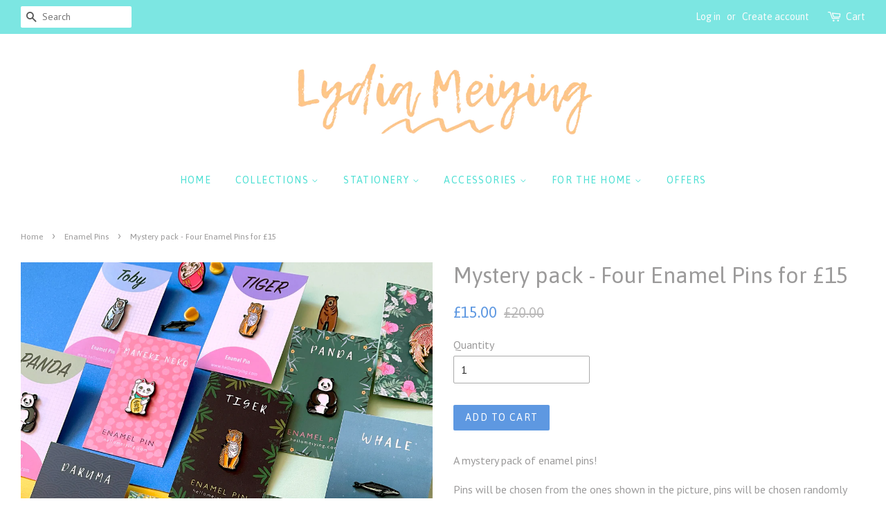

--- FILE ---
content_type: text/html; charset=utf-8
request_url: https://hellomeiying.com/collections/enamel-pins/products/mystery-pack-four-enamel-pins
body_size: 15619
content:
<!doctype html>
<!--[if lt IE 7]><html class="no-js lt-ie9 lt-ie8 lt-ie7" lang="en"> <![endif]-->
<!--[if IE 7]><html class="no-js lt-ie9 lt-ie8" lang="en"> <![endif]-->
<!--[if IE 8]><html class="no-js lt-ie9" lang="en"> <![endif]-->
<!--[if IE 9 ]><html class="ie9 no-js"> <![endif]-->
<!--[if (gt IE 9)|!(IE)]><!--> <html class="no-js"> <!--<![endif]-->
<head>

  <!-- Basic page needs ================================================== -->
  <meta charset="utf-8">
  <meta http-equiv="X-UA-Compatible" content="IE=edge,chrome=1">

  
  <link rel="shortcut icon" href="//hellomeiying.com/cdn/shop/files/favicon_7598f593-8ff4-4eb1-b42c-2abaa2b4ea2b_32x32.png?v=1613510391" type="image/png" />
  

  <!-- Title and description ================================================== -->
  <title>
  Mystery pack - Four Enamel Pins for £15 &ndash; Lydia Meiying
  </title>

  
  <meta name="description" content="A mystery pack of enamel pins! Pins will be chosen from the ones shown in the picture, pins will be chosen randomly and we ensure there are no duplicates in the pack.   Average pin size 25mm at longest length. Comes packed on a backing board and in biodegradable cellophane.">
  

  <!-- Social meta ================================================== -->
  

  <meta property="og:type" content="product">
  <meta property="og:title" content="Mystery pack - Four Enamel Pins for £15">
  <meta property="og:url" content="https://hellomeiying.com/products/mystery-pack-four-enamel-pins">
  
  <meta property="og:image" content="http://hellomeiying.com/cdn/shop/products/PinMix1_grande.jpg?v=1619537426">
  <meta property="og:image:secure_url" content="https://hellomeiying.com/cdn/shop/products/PinMix1_grande.jpg?v=1619537426">
  
  <meta property="og:image" content="http://hellomeiying.com/cdn/shop/products/EnamelPinMix_grande.jpg?v=1619537426">
  <meta property="og:image:secure_url" content="https://hellomeiying.com/cdn/shop/products/EnamelPinMix_grande.jpg?v=1619537426">
  
  <meta property="og:image" content="http://hellomeiying.com/cdn/shop/products/Pinmixandmatch_grande.jpg?v=1619537426">
  <meta property="og:image:secure_url" content="https://hellomeiying.com/cdn/shop/products/Pinmixandmatch_grande.jpg?v=1619537426">
  
  <meta property="og:price:amount" content="15.00">
  <meta property="og:price:currency" content="GBP">



  <meta property="og:description" content="A mystery pack of enamel pins! Pins will be chosen from the ones shown in the picture, pins will be chosen randomly and we ensure there are no duplicates in the pack.   Average pin size 25mm at longest length. Comes packed on a backing board and in biodegradable cellophane.">


<meta property="og:site_name" content="Lydia Meiying">


  <meta name="twitter:card" content="summary">



  <meta name="twitter:title" content="Mystery pack - Four Enamel Pins for £15">
  <meta name="twitter:description" content="A mystery pack of enamel pins!
Pins will be chosen from the ones shown in the picture, pins will be chosen randomly and we ensure there are no duplicates in the pack.
 
Average pin size 25mm at longes">



  <!-- Helpers ================================================== -->
  <link rel="canonical" href="https://hellomeiying.com/products/mystery-pack-four-enamel-pins">
  <meta name="viewport" content="width=device-width,initial-scale=1">
  <meta name="theme-color" content="#5e98e1">

  <!-- CSS ================================================== -->
  <link href="//hellomeiying.com/cdn/shop/t/4/assets/timber.scss.css?v=62702833959355695621674765982" rel="stylesheet" type="text/css" media="all" />
  <link href="//hellomeiying.com/cdn/shop/t/4/assets/theme.scss.css?v=131977754064288379621674765983" rel="stylesheet" type="text/css" media="all" />

  
  
  
  <link href="//fonts.googleapis.com/css?family=PT+Sans:400,700" rel="stylesheet" type="text/css" media="all" />


  
    
    
    <link href="//fonts.googleapis.com/css?family=Asap:400" rel="stylesheet" type="text/css" media="all" />
  


  
    
    
    <link href="//fonts.googleapis.com/css?family=Asap:400" rel="stylesheet" type="text/css" media="all" />
  


  
  <script>
    window.theme = window.theme || {};
    
    var theme = {
      strings: {
        zoomClose: "Close (Esc)",
        zoomPrev: "Previous (Left arrow key)",
        zoomNext: "Next (Right arrow key)"
      },
      settings: {
        // Adding some settings to allow the editor to update correctly when they are changed
        themeBgImage: false,
        customBgImage: '',
        enableWideLayout: true,
        typeAccentTransform: true,
        typeAccentSpacing: true,
        baseFontSize: '16px',
        headerBaseFontSize: '32px',
        accentFontSize: '14px'
      },
      moneyFormat: "£{{amount}}"
    }
  </script>

  <!-- Header hook for plugins ================================================== -->
  <script>window.performance && window.performance.mark && window.performance.mark('shopify.content_for_header.start');</script><meta name="google-site-verification" content="d3AkyeNhmSoyG863i9KCZqNaeKkFh_Yg-jl2Jh030Yk">
<meta name="google-site-verification" content="3X9DE6JwPQevO_j26xAiM6IE004o8Bu7fFxGfoZaqjY">
<meta id="shopify-digital-wallet" name="shopify-digital-wallet" content="/16596457/digital_wallets/dialog">
<meta name="shopify-checkout-api-token" content="01463a260d29bf7c1a63f589dafa7433">
<meta id="in-context-paypal-metadata" data-shop-id="16596457" data-venmo-supported="false" data-environment="production" data-locale="en_US" data-paypal-v4="true" data-currency="GBP">
<link rel="alternate" type="application/json+oembed" href="https://hellomeiying.com/products/mystery-pack-four-enamel-pins.oembed">
<script async="async" src="/checkouts/internal/preloads.js?locale=en-GB"></script>
<link rel="preconnect" href="https://shop.app" crossorigin="anonymous">
<script async="async" src="https://shop.app/checkouts/internal/preloads.js?locale=en-GB&shop_id=16596457" crossorigin="anonymous"></script>
<script id="apple-pay-shop-capabilities" type="application/json">{"shopId":16596457,"countryCode":"GB","currencyCode":"GBP","merchantCapabilities":["supports3DS"],"merchantId":"gid:\/\/shopify\/Shop\/16596457","merchantName":"Lydia Meiying","requiredBillingContactFields":["postalAddress","email"],"requiredShippingContactFields":["postalAddress","email"],"shippingType":"shipping","supportedNetworks":["visa","maestro","masterCard","amex","discover","elo"],"total":{"type":"pending","label":"Lydia Meiying","amount":"1.00"},"shopifyPaymentsEnabled":true,"supportsSubscriptions":true}</script>
<script id="shopify-features" type="application/json">{"accessToken":"01463a260d29bf7c1a63f589dafa7433","betas":["rich-media-storefront-analytics"],"domain":"hellomeiying.com","predictiveSearch":true,"shopId":16596457,"locale":"en"}</script>
<script>var Shopify = Shopify || {};
Shopify.shop = "lydia-meiying.myshopify.com";
Shopify.locale = "en";
Shopify.currency = {"active":"GBP","rate":"1.0"};
Shopify.country = "GB";
Shopify.theme = {"name":"Minimal","id":174422863,"schema_name":"Minimal","schema_version":"1.0","theme_store_id":380,"role":"main"};
Shopify.theme.handle = "null";
Shopify.theme.style = {"id":null,"handle":null};
Shopify.cdnHost = "hellomeiying.com/cdn";
Shopify.routes = Shopify.routes || {};
Shopify.routes.root = "/";</script>
<script type="module">!function(o){(o.Shopify=o.Shopify||{}).modules=!0}(window);</script>
<script>!function(o){function n(){var o=[];function n(){o.push(Array.prototype.slice.apply(arguments))}return n.q=o,n}var t=o.Shopify=o.Shopify||{};t.loadFeatures=n(),t.autoloadFeatures=n()}(window);</script>
<script>
  window.ShopifyPay = window.ShopifyPay || {};
  window.ShopifyPay.apiHost = "shop.app\/pay";
  window.ShopifyPay.redirectState = null;
</script>
<script id="shop-js-analytics" type="application/json">{"pageType":"product"}</script>
<script defer="defer" async type="module" src="//hellomeiying.com/cdn/shopifycloud/shop-js/modules/v2/client.init-shop-cart-sync_BT-GjEfc.en.esm.js"></script>
<script defer="defer" async type="module" src="//hellomeiying.com/cdn/shopifycloud/shop-js/modules/v2/chunk.common_D58fp_Oc.esm.js"></script>
<script defer="defer" async type="module" src="//hellomeiying.com/cdn/shopifycloud/shop-js/modules/v2/chunk.modal_xMitdFEc.esm.js"></script>
<script type="module">
  await import("//hellomeiying.com/cdn/shopifycloud/shop-js/modules/v2/client.init-shop-cart-sync_BT-GjEfc.en.esm.js");
await import("//hellomeiying.com/cdn/shopifycloud/shop-js/modules/v2/chunk.common_D58fp_Oc.esm.js");
await import("//hellomeiying.com/cdn/shopifycloud/shop-js/modules/v2/chunk.modal_xMitdFEc.esm.js");

  window.Shopify.SignInWithShop?.initShopCartSync?.({"fedCMEnabled":true,"windoidEnabled":true});

</script>
<script>
  window.Shopify = window.Shopify || {};
  if (!window.Shopify.featureAssets) window.Shopify.featureAssets = {};
  window.Shopify.featureAssets['shop-js'] = {"shop-cart-sync":["modules/v2/client.shop-cart-sync_DZOKe7Ll.en.esm.js","modules/v2/chunk.common_D58fp_Oc.esm.js","modules/v2/chunk.modal_xMitdFEc.esm.js"],"init-fed-cm":["modules/v2/client.init-fed-cm_B6oLuCjv.en.esm.js","modules/v2/chunk.common_D58fp_Oc.esm.js","modules/v2/chunk.modal_xMitdFEc.esm.js"],"shop-cash-offers":["modules/v2/client.shop-cash-offers_D2sdYoxE.en.esm.js","modules/v2/chunk.common_D58fp_Oc.esm.js","modules/v2/chunk.modal_xMitdFEc.esm.js"],"shop-login-button":["modules/v2/client.shop-login-button_QeVjl5Y3.en.esm.js","modules/v2/chunk.common_D58fp_Oc.esm.js","modules/v2/chunk.modal_xMitdFEc.esm.js"],"pay-button":["modules/v2/client.pay-button_DXTOsIq6.en.esm.js","modules/v2/chunk.common_D58fp_Oc.esm.js","modules/v2/chunk.modal_xMitdFEc.esm.js"],"shop-button":["modules/v2/client.shop-button_DQZHx9pm.en.esm.js","modules/v2/chunk.common_D58fp_Oc.esm.js","modules/v2/chunk.modal_xMitdFEc.esm.js"],"avatar":["modules/v2/client.avatar_BTnouDA3.en.esm.js"],"init-windoid":["modules/v2/client.init-windoid_CR1B-cfM.en.esm.js","modules/v2/chunk.common_D58fp_Oc.esm.js","modules/v2/chunk.modal_xMitdFEc.esm.js"],"init-shop-for-new-customer-accounts":["modules/v2/client.init-shop-for-new-customer-accounts_C_vY_xzh.en.esm.js","modules/v2/client.shop-login-button_QeVjl5Y3.en.esm.js","modules/v2/chunk.common_D58fp_Oc.esm.js","modules/v2/chunk.modal_xMitdFEc.esm.js"],"init-shop-email-lookup-coordinator":["modules/v2/client.init-shop-email-lookup-coordinator_BI7n9ZSv.en.esm.js","modules/v2/chunk.common_D58fp_Oc.esm.js","modules/v2/chunk.modal_xMitdFEc.esm.js"],"init-shop-cart-sync":["modules/v2/client.init-shop-cart-sync_BT-GjEfc.en.esm.js","modules/v2/chunk.common_D58fp_Oc.esm.js","modules/v2/chunk.modal_xMitdFEc.esm.js"],"shop-toast-manager":["modules/v2/client.shop-toast-manager_DiYdP3xc.en.esm.js","modules/v2/chunk.common_D58fp_Oc.esm.js","modules/v2/chunk.modal_xMitdFEc.esm.js"],"init-customer-accounts":["modules/v2/client.init-customer-accounts_D9ZNqS-Q.en.esm.js","modules/v2/client.shop-login-button_QeVjl5Y3.en.esm.js","modules/v2/chunk.common_D58fp_Oc.esm.js","modules/v2/chunk.modal_xMitdFEc.esm.js"],"init-customer-accounts-sign-up":["modules/v2/client.init-customer-accounts-sign-up_iGw4briv.en.esm.js","modules/v2/client.shop-login-button_QeVjl5Y3.en.esm.js","modules/v2/chunk.common_D58fp_Oc.esm.js","modules/v2/chunk.modal_xMitdFEc.esm.js"],"shop-follow-button":["modules/v2/client.shop-follow-button_CqMgW2wH.en.esm.js","modules/v2/chunk.common_D58fp_Oc.esm.js","modules/v2/chunk.modal_xMitdFEc.esm.js"],"checkout-modal":["modules/v2/client.checkout-modal_xHeaAweL.en.esm.js","modules/v2/chunk.common_D58fp_Oc.esm.js","modules/v2/chunk.modal_xMitdFEc.esm.js"],"shop-login":["modules/v2/client.shop-login_D91U-Q7h.en.esm.js","modules/v2/chunk.common_D58fp_Oc.esm.js","modules/v2/chunk.modal_xMitdFEc.esm.js"],"lead-capture":["modules/v2/client.lead-capture_BJmE1dJe.en.esm.js","modules/v2/chunk.common_D58fp_Oc.esm.js","modules/v2/chunk.modal_xMitdFEc.esm.js"],"payment-terms":["modules/v2/client.payment-terms_Ci9AEqFq.en.esm.js","modules/v2/chunk.common_D58fp_Oc.esm.js","modules/v2/chunk.modal_xMitdFEc.esm.js"]};
</script>
<script>(function() {
  var isLoaded = false;
  function asyncLoad() {
    if (isLoaded) return;
    isLoaded = true;
    var urls = ["https:\/\/chimpstatic.com\/mcjs-connected\/js\/users\/29e2c5b989f2113bb582176d7\/0af191a499bb0bc858087332c.js?shop=lydia-meiying.myshopify.com","\/\/d1liekpayvooaz.cloudfront.net\/apps\/customizery\/customizery.js?shop=lydia-meiying.myshopify.com","https:\/\/chimpstatic.com\/mcjs-connected\/js\/users\/29e2c5b989f2113bb582176d7\/b3489ef7ab3e7b962f6fda4c3.js?shop=lydia-meiying.myshopify.com"];
    for (var i = 0; i < urls.length; i++) {
      var s = document.createElement('script');
      s.type = 'text/javascript';
      s.async = true;
      s.src = urls[i];
      var x = document.getElementsByTagName('script')[0];
      x.parentNode.insertBefore(s, x);
    }
  };
  if(window.attachEvent) {
    window.attachEvent('onload', asyncLoad);
  } else {
    window.addEventListener('load', asyncLoad, false);
  }
})();</script>
<script id="__st">var __st={"a":16596457,"offset":0,"reqid":"9dd7ed45-6638-49f0-9ca7-743da0567fd7-1769209138","pageurl":"hellomeiying.com\/collections\/enamel-pins\/products\/mystery-pack-four-enamel-pins","u":"cc827396f35d","p":"product","rtyp":"product","rid":11579996367};</script>
<script>window.ShopifyPaypalV4VisibilityTracking = true;</script>
<script id="captcha-bootstrap">!function(){'use strict';const t='contact',e='account',n='new_comment',o=[[t,t],['blogs',n],['comments',n],[t,'customer']],c=[[e,'customer_login'],[e,'guest_login'],[e,'recover_customer_password'],[e,'create_customer']],r=t=>t.map((([t,e])=>`form[action*='/${t}']:not([data-nocaptcha='true']) input[name='form_type'][value='${e}']`)).join(','),a=t=>()=>t?[...document.querySelectorAll(t)].map((t=>t.form)):[];function s(){const t=[...o],e=r(t);return a(e)}const i='password',u='form_key',d=['recaptcha-v3-token','g-recaptcha-response','h-captcha-response',i],f=()=>{try{return window.sessionStorage}catch{return}},m='__shopify_v',_=t=>t.elements[u];function p(t,e,n=!1){try{const o=window.sessionStorage,c=JSON.parse(o.getItem(e)),{data:r}=function(t){const{data:e,action:n}=t;return t[m]||n?{data:e,action:n}:{data:t,action:n}}(c);for(const[e,n]of Object.entries(r))t.elements[e]&&(t.elements[e].value=n);n&&o.removeItem(e)}catch(o){console.error('form repopulation failed',{error:o})}}const l='form_type',E='cptcha';function T(t){t.dataset[E]=!0}const w=window,h=w.document,L='Shopify',v='ce_forms',y='captcha';let A=!1;((t,e)=>{const n=(g='f06e6c50-85a8-45c8-87d0-21a2b65856fe',I='https://cdn.shopify.com/shopifycloud/storefront-forms-hcaptcha/ce_storefront_forms_captcha_hcaptcha.v1.5.2.iife.js',D={infoText:'Protected by hCaptcha',privacyText:'Privacy',termsText:'Terms'},(t,e,n)=>{const o=w[L][v],c=o.bindForm;if(c)return c(t,g,e,D).then(n);var r;o.q.push([[t,g,e,D],n]),r=I,A||(h.body.append(Object.assign(h.createElement('script'),{id:'captcha-provider',async:!0,src:r})),A=!0)});var g,I,D;w[L]=w[L]||{},w[L][v]=w[L][v]||{},w[L][v].q=[],w[L][y]=w[L][y]||{},w[L][y].protect=function(t,e){n(t,void 0,e),T(t)},Object.freeze(w[L][y]),function(t,e,n,w,h,L){const[v,y,A,g]=function(t,e,n){const i=e?o:[],u=t?c:[],d=[...i,...u],f=r(d),m=r(i),_=r(d.filter((([t,e])=>n.includes(e))));return[a(f),a(m),a(_),s()]}(w,h,L),I=t=>{const e=t.target;return e instanceof HTMLFormElement?e:e&&e.form},D=t=>v().includes(t);t.addEventListener('submit',(t=>{const e=I(t);if(!e)return;const n=D(e)&&!e.dataset.hcaptchaBound&&!e.dataset.recaptchaBound,o=_(e),c=g().includes(e)&&(!o||!o.value);(n||c)&&t.preventDefault(),c&&!n&&(function(t){try{if(!f())return;!function(t){const e=f();if(!e)return;const n=_(t);if(!n)return;const o=n.value;o&&e.removeItem(o)}(t);const e=Array.from(Array(32),(()=>Math.random().toString(36)[2])).join('');!function(t,e){_(t)||t.append(Object.assign(document.createElement('input'),{type:'hidden',name:u})),t.elements[u].value=e}(t,e),function(t,e){const n=f();if(!n)return;const o=[...t.querySelectorAll(`input[type='${i}']`)].map((({name:t})=>t)),c=[...d,...o],r={};for(const[a,s]of new FormData(t).entries())c.includes(a)||(r[a]=s);n.setItem(e,JSON.stringify({[m]:1,action:t.action,data:r}))}(t,e)}catch(e){console.error('failed to persist form',e)}}(e),e.submit())}));const S=(t,e)=>{t&&!t.dataset[E]&&(n(t,e.some((e=>e===t))),T(t))};for(const o of['focusin','change'])t.addEventListener(o,(t=>{const e=I(t);D(e)&&S(e,y())}));const B=e.get('form_key'),M=e.get(l),P=B&&M;t.addEventListener('DOMContentLoaded',(()=>{const t=y();if(P)for(const e of t)e.elements[l].value===M&&p(e,B);[...new Set([...A(),...v().filter((t=>'true'===t.dataset.shopifyCaptcha))])].forEach((e=>S(e,t)))}))}(h,new URLSearchParams(w.location.search),n,t,e,['guest_login'])})(!0,!0)}();</script>
<script integrity="sha256-4kQ18oKyAcykRKYeNunJcIwy7WH5gtpwJnB7kiuLZ1E=" data-source-attribution="shopify.loadfeatures" defer="defer" src="//hellomeiying.com/cdn/shopifycloud/storefront/assets/storefront/load_feature-a0a9edcb.js" crossorigin="anonymous"></script>
<script crossorigin="anonymous" defer="defer" src="//hellomeiying.com/cdn/shopifycloud/storefront/assets/shopify_pay/storefront-65b4c6d7.js?v=20250812"></script>
<script data-source-attribution="shopify.dynamic_checkout.dynamic.init">var Shopify=Shopify||{};Shopify.PaymentButton=Shopify.PaymentButton||{isStorefrontPortableWallets:!0,init:function(){window.Shopify.PaymentButton.init=function(){};var t=document.createElement("script");t.src="https://hellomeiying.com/cdn/shopifycloud/portable-wallets/latest/portable-wallets.en.js",t.type="module",document.head.appendChild(t)}};
</script>
<script data-source-attribution="shopify.dynamic_checkout.buyer_consent">
  function portableWalletsHideBuyerConsent(e){var t=document.getElementById("shopify-buyer-consent"),n=document.getElementById("shopify-subscription-policy-button");t&&n&&(t.classList.add("hidden"),t.setAttribute("aria-hidden","true"),n.removeEventListener("click",e))}function portableWalletsShowBuyerConsent(e){var t=document.getElementById("shopify-buyer-consent"),n=document.getElementById("shopify-subscription-policy-button");t&&n&&(t.classList.remove("hidden"),t.removeAttribute("aria-hidden"),n.addEventListener("click",e))}window.Shopify?.PaymentButton&&(window.Shopify.PaymentButton.hideBuyerConsent=portableWalletsHideBuyerConsent,window.Shopify.PaymentButton.showBuyerConsent=portableWalletsShowBuyerConsent);
</script>
<script data-source-attribution="shopify.dynamic_checkout.cart.bootstrap">document.addEventListener("DOMContentLoaded",(function(){function t(){return document.querySelector("shopify-accelerated-checkout-cart, shopify-accelerated-checkout")}if(t())Shopify.PaymentButton.init();else{new MutationObserver((function(e,n){t()&&(Shopify.PaymentButton.init(),n.disconnect())})).observe(document.body,{childList:!0,subtree:!0})}}));
</script>
<link id="shopify-accelerated-checkout-styles" rel="stylesheet" media="screen" href="https://hellomeiying.com/cdn/shopifycloud/portable-wallets/latest/accelerated-checkout-backwards-compat.css" crossorigin="anonymous">
<style id="shopify-accelerated-checkout-cart">
        #shopify-buyer-consent {
  margin-top: 1em;
  display: inline-block;
  width: 100%;
}

#shopify-buyer-consent.hidden {
  display: none;
}

#shopify-subscription-policy-button {
  background: none;
  border: none;
  padding: 0;
  text-decoration: underline;
  font-size: inherit;
  cursor: pointer;
}

#shopify-subscription-policy-button::before {
  box-shadow: none;
}

      </style>

<script>window.performance && window.performance.mark && window.performance.mark('shopify.content_for_header.end');</script>

  

<!--[if lt IE 9]>
<script src="//cdnjs.cloudflare.com/ajax/libs/html5shiv/3.7.2/html5shiv.min.js" type="text/javascript"></script>
<link href="//hellomeiying.com/cdn/shop/t/4/assets/respond-proxy.html" id="respond-proxy" rel="respond-proxy" />
<link href="//hellomeiying.com/search?q=94f8ecfc6ee8aedf798b7a24523c9c6b" id="respond-redirect" rel="respond-redirect" />
<script src="//hellomeiying.com/search?q=94f8ecfc6ee8aedf798b7a24523c9c6b" type="text/javascript"></script>
<![endif]-->


  <script src="//ajax.googleapis.com/ajax/libs/jquery/2.2.3/jquery.min.js" type="text/javascript"></script>

  
  

<link href="https://monorail-edge.shopifysvc.com" rel="dns-prefetch">
<script>(function(){if ("sendBeacon" in navigator && "performance" in window) {try {var session_token_from_headers = performance.getEntriesByType('navigation')[0].serverTiming.find(x => x.name == '_s').description;} catch {var session_token_from_headers = undefined;}var session_cookie_matches = document.cookie.match(/_shopify_s=([^;]*)/);var session_token_from_cookie = session_cookie_matches && session_cookie_matches.length === 2 ? session_cookie_matches[1] : "";var session_token = session_token_from_headers || session_token_from_cookie || "";function handle_abandonment_event(e) {var entries = performance.getEntries().filter(function(entry) {return /monorail-edge.shopifysvc.com/.test(entry.name);});if (!window.abandonment_tracked && entries.length === 0) {window.abandonment_tracked = true;var currentMs = Date.now();var navigation_start = performance.timing.navigationStart;var payload = {shop_id: 16596457,url: window.location.href,navigation_start,duration: currentMs - navigation_start,session_token,page_type: "product"};window.navigator.sendBeacon("https://monorail-edge.shopifysvc.com/v1/produce", JSON.stringify({schema_id: "online_store_buyer_site_abandonment/1.1",payload: payload,metadata: {event_created_at_ms: currentMs,event_sent_at_ms: currentMs}}));}}window.addEventListener('pagehide', handle_abandonment_event);}}());</script>
<script id="web-pixels-manager-setup">(function e(e,d,r,n,o){if(void 0===o&&(o={}),!Boolean(null===(a=null===(i=window.Shopify)||void 0===i?void 0:i.analytics)||void 0===a?void 0:a.replayQueue)){var i,a;window.Shopify=window.Shopify||{};var t=window.Shopify;t.analytics=t.analytics||{};var s=t.analytics;s.replayQueue=[],s.publish=function(e,d,r){return s.replayQueue.push([e,d,r]),!0};try{self.performance.mark("wpm:start")}catch(e){}var l=function(){var e={modern:/Edge?\/(1{2}[4-9]|1[2-9]\d|[2-9]\d{2}|\d{4,})\.\d+(\.\d+|)|Firefox\/(1{2}[4-9]|1[2-9]\d|[2-9]\d{2}|\d{4,})\.\d+(\.\d+|)|Chrom(ium|e)\/(9{2}|\d{3,})\.\d+(\.\d+|)|(Maci|X1{2}).+ Version\/(15\.\d+|(1[6-9]|[2-9]\d|\d{3,})\.\d+)([,.]\d+|)( \(\w+\)|)( Mobile\/\w+|) Safari\/|Chrome.+OPR\/(9{2}|\d{3,})\.\d+\.\d+|(CPU[ +]OS|iPhone[ +]OS|CPU[ +]iPhone|CPU IPhone OS|CPU iPad OS)[ +]+(15[._]\d+|(1[6-9]|[2-9]\d|\d{3,})[._]\d+)([._]\d+|)|Android:?[ /-](13[3-9]|1[4-9]\d|[2-9]\d{2}|\d{4,})(\.\d+|)(\.\d+|)|Android.+Firefox\/(13[5-9]|1[4-9]\d|[2-9]\d{2}|\d{4,})\.\d+(\.\d+|)|Android.+Chrom(ium|e)\/(13[3-9]|1[4-9]\d|[2-9]\d{2}|\d{4,})\.\d+(\.\d+|)|SamsungBrowser\/([2-9]\d|\d{3,})\.\d+/,legacy:/Edge?\/(1[6-9]|[2-9]\d|\d{3,})\.\d+(\.\d+|)|Firefox\/(5[4-9]|[6-9]\d|\d{3,})\.\d+(\.\d+|)|Chrom(ium|e)\/(5[1-9]|[6-9]\d|\d{3,})\.\d+(\.\d+|)([\d.]+$|.*Safari\/(?![\d.]+ Edge\/[\d.]+$))|(Maci|X1{2}).+ Version\/(10\.\d+|(1[1-9]|[2-9]\d|\d{3,})\.\d+)([,.]\d+|)( \(\w+\)|)( Mobile\/\w+|) Safari\/|Chrome.+OPR\/(3[89]|[4-9]\d|\d{3,})\.\d+\.\d+|(CPU[ +]OS|iPhone[ +]OS|CPU[ +]iPhone|CPU IPhone OS|CPU iPad OS)[ +]+(10[._]\d+|(1[1-9]|[2-9]\d|\d{3,})[._]\d+)([._]\d+|)|Android:?[ /-](13[3-9]|1[4-9]\d|[2-9]\d{2}|\d{4,})(\.\d+|)(\.\d+|)|Mobile Safari.+OPR\/([89]\d|\d{3,})\.\d+\.\d+|Android.+Firefox\/(13[5-9]|1[4-9]\d|[2-9]\d{2}|\d{4,})\.\d+(\.\d+|)|Android.+Chrom(ium|e)\/(13[3-9]|1[4-9]\d|[2-9]\d{2}|\d{4,})\.\d+(\.\d+|)|Android.+(UC? ?Browser|UCWEB|U3)[ /]?(15\.([5-9]|\d{2,})|(1[6-9]|[2-9]\d|\d{3,})\.\d+)\.\d+|SamsungBrowser\/(5\.\d+|([6-9]|\d{2,})\.\d+)|Android.+MQ{2}Browser\/(14(\.(9|\d{2,})|)|(1[5-9]|[2-9]\d|\d{3,})(\.\d+|))(\.\d+|)|K[Aa][Ii]OS\/(3\.\d+|([4-9]|\d{2,})\.\d+)(\.\d+|)/},d=e.modern,r=e.legacy,n=navigator.userAgent;return n.match(d)?"modern":n.match(r)?"legacy":"unknown"}(),u="modern"===l?"modern":"legacy",c=(null!=n?n:{modern:"",legacy:""})[u],f=function(e){return[e.baseUrl,"/wpm","/b",e.hashVersion,"modern"===e.buildTarget?"m":"l",".js"].join("")}({baseUrl:d,hashVersion:r,buildTarget:u}),m=function(e){var d=e.version,r=e.bundleTarget,n=e.surface,o=e.pageUrl,i=e.monorailEndpoint;return{emit:function(e){var a=e.status,t=e.errorMsg,s=(new Date).getTime(),l=JSON.stringify({metadata:{event_sent_at_ms:s},events:[{schema_id:"web_pixels_manager_load/3.1",payload:{version:d,bundle_target:r,page_url:o,status:a,surface:n,error_msg:t},metadata:{event_created_at_ms:s}}]});if(!i)return console&&console.warn&&console.warn("[Web Pixels Manager] No Monorail endpoint provided, skipping logging."),!1;try{return self.navigator.sendBeacon.bind(self.navigator)(i,l)}catch(e){}var u=new XMLHttpRequest;try{return u.open("POST",i,!0),u.setRequestHeader("Content-Type","text/plain"),u.send(l),!0}catch(e){return console&&console.warn&&console.warn("[Web Pixels Manager] Got an unhandled error while logging to Monorail."),!1}}}}({version:r,bundleTarget:l,surface:e.surface,pageUrl:self.location.href,monorailEndpoint:e.monorailEndpoint});try{o.browserTarget=l,function(e){var d=e.src,r=e.async,n=void 0===r||r,o=e.onload,i=e.onerror,a=e.sri,t=e.scriptDataAttributes,s=void 0===t?{}:t,l=document.createElement("script"),u=document.querySelector("head"),c=document.querySelector("body");if(l.async=n,l.src=d,a&&(l.integrity=a,l.crossOrigin="anonymous"),s)for(var f in s)if(Object.prototype.hasOwnProperty.call(s,f))try{l.dataset[f]=s[f]}catch(e){}if(o&&l.addEventListener("load",o),i&&l.addEventListener("error",i),u)u.appendChild(l);else{if(!c)throw new Error("Did not find a head or body element to append the script");c.appendChild(l)}}({src:f,async:!0,onload:function(){if(!function(){var e,d;return Boolean(null===(d=null===(e=window.Shopify)||void 0===e?void 0:e.analytics)||void 0===d?void 0:d.initialized)}()){var d=window.webPixelsManager.init(e)||void 0;if(d){var r=window.Shopify.analytics;r.replayQueue.forEach((function(e){var r=e[0],n=e[1],o=e[2];d.publishCustomEvent(r,n,o)})),r.replayQueue=[],r.publish=d.publishCustomEvent,r.visitor=d.visitor,r.initialized=!0}}},onerror:function(){return m.emit({status:"failed",errorMsg:"".concat(f," has failed to load")})},sri:function(e){var d=/^sha384-[A-Za-z0-9+/=]+$/;return"string"==typeof e&&d.test(e)}(c)?c:"",scriptDataAttributes:o}),m.emit({status:"loading"})}catch(e){m.emit({status:"failed",errorMsg:(null==e?void 0:e.message)||"Unknown error"})}}})({shopId: 16596457,storefrontBaseUrl: "https://hellomeiying.com",extensionsBaseUrl: "https://extensions.shopifycdn.com/cdn/shopifycloud/web-pixels-manager",monorailEndpoint: "https://monorail-edge.shopifysvc.com/unstable/produce_batch",surface: "storefront-renderer",enabledBetaFlags: ["2dca8a86"],webPixelsConfigList: [{"id":"946635139","configuration":"{\"config\":\"{\\\"pixel_id\\\":\\\"GT-TWZC6RX\\\",\\\"target_country\\\":\\\"GB\\\",\\\"gtag_events\\\":[{\\\"type\\\":\\\"purchase\\\",\\\"action_label\\\":\\\"MC-XT0S057N2M\\\"},{\\\"type\\\":\\\"page_view\\\",\\\"action_label\\\":\\\"MC-XT0S057N2M\\\"},{\\\"type\\\":\\\"view_item\\\",\\\"action_label\\\":\\\"MC-XT0S057N2M\\\"}],\\\"enable_monitoring_mode\\\":false}\"}","eventPayloadVersion":"v1","runtimeContext":"OPEN","scriptVersion":"b2a88bafab3e21179ed38636efcd8a93","type":"APP","apiClientId":1780363,"privacyPurposes":[],"dataSharingAdjustments":{"protectedCustomerApprovalScopes":["read_customer_address","read_customer_email","read_customer_name","read_customer_personal_data","read_customer_phone"]}},{"id":"shopify-app-pixel","configuration":"{}","eventPayloadVersion":"v1","runtimeContext":"STRICT","scriptVersion":"0450","apiClientId":"shopify-pixel","type":"APP","privacyPurposes":["ANALYTICS","MARKETING"]},{"id":"shopify-custom-pixel","eventPayloadVersion":"v1","runtimeContext":"LAX","scriptVersion":"0450","apiClientId":"shopify-pixel","type":"CUSTOM","privacyPurposes":["ANALYTICS","MARKETING"]}],isMerchantRequest: false,initData: {"shop":{"name":"Lydia Meiying","paymentSettings":{"currencyCode":"GBP"},"myshopifyDomain":"lydia-meiying.myshopify.com","countryCode":"GB","storefrontUrl":"https:\/\/hellomeiying.com"},"customer":null,"cart":null,"checkout":null,"productVariants":[{"price":{"amount":15.0,"currencyCode":"GBP"},"product":{"title":"Mystery pack - Four Enamel Pins for £15","vendor":"Lydia Meiying","id":"11579996367","untranslatedTitle":"Mystery pack - Four Enamel Pins for £15","url":"\/products\/mystery-pack-four-enamel-pins","type":"Enamel Pins"},"id":"45803436623","image":{"src":"\/\/hellomeiying.com\/cdn\/shop\/products\/Pinmixandmatch.jpg?v=1619537426"},"sku":"","title":"Default Title","untranslatedTitle":"Default Title"}],"purchasingCompany":null},},"https://hellomeiying.com/cdn","fcfee988w5aeb613cpc8e4bc33m6693e112",{"modern":"","legacy":""},{"shopId":"16596457","storefrontBaseUrl":"https:\/\/hellomeiying.com","extensionBaseUrl":"https:\/\/extensions.shopifycdn.com\/cdn\/shopifycloud\/web-pixels-manager","surface":"storefront-renderer","enabledBetaFlags":"[\"2dca8a86\"]","isMerchantRequest":"false","hashVersion":"fcfee988w5aeb613cpc8e4bc33m6693e112","publish":"custom","events":"[[\"page_viewed\",{}],[\"product_viewed\",{\"productVariant\":{\"price\":{\"amount\":15.0,\"currencyCode\":\"GBP\"},\"product\":{\"title\":\"Mystery pack - Four Enamel Pins for £15\",\"vendor\":\"Lydia Meiying\",\"id\":\"11579996367\",\"untranslatedTitle\":\"Mystery pack - Four Enamel Pins for £15\",\"url\":\"\/products\/mystery-pack-four-enamel-pins\",\"type\":\"Enamel Pins\"},\"id\":\"45803436623\",\"image\":{\"src\":\"\/\/hellomeiying.com\/cdn\/shop\/products\/Pinmixandmatch.jpg?v=1619537426\"},\"sku\":\"\",\"title\":\"Default Title\",\"untranslatedTitle\":\"Default Title\"}}]]"});</script><script>
  window.ShopifyAnalytics = window.ShopifyAnalytics || {};
  window.ShopifyAnalytics.meta = window.ShopifyAnalytics.meta || {};
  window.ShopifyAnalytics.meta.currency = 'GBP';
  var meta = {"product":{"id":11579996367,"gid":"gid:\/\/shopify\/Product\/11579996367","vendor":"Lydia Meiying","type":"Enamel Pins","handle":"mystery-pack-four-enamel-pins","variants":[{"id":45803436623,"price":1500,"name":"Mystery pack - Four Enamel Pins for £15","public_title":null,"sku":""}],"remote":false},"page":{"pageType":"product","resourceType":"product","resourceId":11579996367,"requestId":"9dd7ed45-6638-49f0-9ca7-743da0567fd7-1769209138"}};
  for (var attr in meta) {
    window.ShopifyAnalytics.meta[attr] = meta[attr];
  }
</script>
<script class="analytics">
  (function () {
    var customDocumentWrite = function(content) {
      var jquery = null;

      if (window.jQuery) {
        jquery = window.jQuery;
      } else if (window.Checkout && window.Checkout.$) {
        jquery = window.Checkout.$;
      }

      if (jquery) {
        jquery('body').append(content);
      }
    };

    var hasLoggedConversion = function(token) {
      if (token) {
        return document.cookie.indexOf('loggedConversion=' + token) !== -1;
      }
      return false;
    }

    var setCookieIfConversion = function(token) {
      if (token) {
        var twoMonthsFromNow = new Date(Date.now());
        twoMonthsFromNow.setMonth(twoMonthsFromNow.getMonth() + 2);

        document.cookie = 'loggedConversion=' + token + '; expires=' + twoMonthsFromNow;
      }
    }

    var trekkie = window.ShopifyAnalytics.lib = window.trekkie = window.trekkie || [];
    if (trekkie.integrations) {
      return;
    }
    trekkie.methods = [
      'identify',
      'page',
      'ready',
      'track',
      'trackForm',
      'trackLink'
    ];
    trekkie.factory = function(method) {
      return function() {
        var args = Array.prototype.slice.call(arguments);
        args.unshift(method);
        trekkie.push(args);
        return trekkie;
      };
    };
    for (var i = 0; i < trekkie.methods.length; i++) {
      var key = trekkie.methods[i];
      trekkie[key] = trekkie.factory(key);
    }
    trekkie.load = function(config) {
      trekkie.config = config || {};
      trekkie.config.initialDocumentCookie = document.cookie;
      var first = document.getElementsByTagName('script')[0];
      var script = document.createElement('script');
      script.type = 'text/javascript';
      script.onerror = function(e) {
        var scriptFallback = document.createElement('script');
        scriptFallback.type = 'text/javascript';
        scriptFallback.onerror = function(error) {
                var Monorail = {
      produce: function produce(monorailDomain, schemaId, payload) {
        var currentMs = new Date().getTime();
        var event = {
          schema_id: schemaId,
          payload: payload,
          metadata: {
            event_created_at_ms: currentMs,
            event_sent_at_ms: currentMs
          }
        };
        return Monorail.sendRequest("https://" + monorailDomain + "/v1/produce", JSON.stringify(event));
      },
      sendRequest: function sendRequest(endpointUrl, payload) {
        // Try the sendBeacon API
        if (window && window.navigator && typeof window.navigator.sendBeacon === 'function' && typeof window.Blob === 'function' && !Monorail.isIos12()) {
          var blobData = new window.Blob([payload], {
            type: 'text/plain'
          });

          if (window.navigator.sendBeacon(endpointUrl, blobData)) {
            return true;
          } // sendBeacon was not successful

        } // XHR beacon

        var xhr = new XMLHttpRequest();

        try {
          xhr.open('POST', endpointUrl);
          xhr.setRequestHeader('Content-Type', 'text/plain');
          xhr.send(payload);
        } catch (e) {
          console.log(e);
        }

        return false;
      },
      isIos12: function isIos12() {
        return window.navigator.userAgent.lastIndexOf('iPhone; CPU iPhone OS 12_') !== -1 || window.navigator.userAgent.lastIndexOf('iPad; CPU OS 12_') !== -1;
      }
    };
    Monorail.produce('monorail-edge.shopifysvc.com',
      'trekkie_storefront_load_errors/1.1',
      {shop_id: 16596457,
      theme_id: 174422863,
      app_name: "storefront",
      context_url: window.location.href,
      source_url: "//hellomeiying.com/cdn/s/trekkie.storefront.8d95595f799fbf7e1d32231b9a28fd43b70c67d3.min.js"});

        };
        scriptFallback.async = true;
        scriptFallback.src = '//hellomeiying.com/cdn/s/trekkie.storefront.8d95595f799fbf7e1d32231b9a28fd43b70c67d3.min.js';
        first.parentNode.insertBefore(scriptFallback, first);
      };
      script.async = true;
      script.src = '//hellomeiying.com/cdn/s/trekkie.storefront.8d95595f799fbf7e1d32231b9a28fd43b70c67d3.min.js';
      first.parentNode.insertBefore(script, first);
    };
    trekkie.load(
      {"Trekkie":{"appName":"storefront","development":false,"defaultAttributes":{"shopId":16596457,"isMerchantRequest":null,"themeId":174422863,"themeCityHash":"542039379759779222","contentLanguage":"en","currency":"GBP","eventMetadataId":"ad14b682-3c33-4caa-afbb-17933d7629c9"},"isServerSideCookieWritingEnabled":true,"monorailRegion":"shop_domain","enabledBetaFlags":["65f19447"]},"Session Attribution":{},"S2S":{"facebookCapiEnabled":false,"source":"trekkie-storefront-renderer","apiClientId":580111}}
    );

    var loaded = false;
    trekkie.ready(function() {
      if (loaded) return;
      loaded = true;

      window.ShopifyAnalytics.lib = window.trekkie;

      var originalDocumentWrite = document.write;
      document.write = customDocumentWrite;
      try { window.ShopifyAnalytics.merchantGoogleAnalytics.call(this); } catch(error) {};
      document.write = originalDocumentWrite;

      window.ShopifyAnalytics.lib.page(null,{"pageType":"product","resourceType":"product","resourceId":11579996367,"requestId":"9dd7ed45-6638-49f0-9ca7-743da0567fd7-1769209138","shopifyEmitted":true});

      var match = window.location.pathname.match(/checkouts\/(.+)\/(thank_you|post_purchase)/)
      var token = match? match[1]: undefined;
      if (!hasLoggedConversion(token)) {
        setCookieIfConversion(token);
        window.ShopifyAnalytics.lib.track("Viewed Product",{"currency":"GBP","variantId":45803436623,"productId":11579996367,"productGid":"gid:\/\/shopify\/Product\/11579996367","name":"Mystery pack - Four Enamel Pins for £15","price":"15.00","sku":"","brand":"Lydia Meiying","variant":null,"category":"Enamel Pins","nonInteraction":true,"remote":false},undefined,undefined,{"shopifyEmitted":true});
      window.ShopifyAnalytics.lib.track("monorail:\/\/trekkie_storefront_viewed_product\/1.1",{"currency":"GBP","variantId":45803436623,"productId":11579996367,"productGid":"gid:\/\/shopify\/Product\/11579996367","name":"Mystery pack - Four Enamel Pins for £15","price":"15.00","sku":"","brand":"Lydia Meiying","variant":null,"category":"Enamel Pins","nonInteraction":true,"remote":false,"referer":"https:\/\/hellomeiying.com\/collections\/enamel-pins\/products\/mystery-pack-four-enamel-pins"});
      }
    });


        var eventsListenerScript = document.createElement('script');
        eventsListenerScript.async = true;
        eventsListenerScript.src = "//hellomeiying.com/cdn/shopifycloud/storefront/assets/shop_events_listener-3da45d37.js";
        document.getElementsByTagName('head')[0].appendChild(eventsListenerScript);

})();</script>
<script
  defer
  src="https://hellomeiying.com/cdn/shopifycloud/perf-kit/shopify-perf-kit-3.0.4.min.js"
  data-application="storefront-renderer"
  data-shop-id="16596457"
  data-render-region="gcp-us-east1"
  data-page-type="product"
  data-theme-instance-id="174422863"
  data-theme-name="Minimal"
  data-theme-version="1.0"
  data-monorail-region="shop_domain"
  data-resource-timing-sampling-rate="10"
  data-shs="true"
  data-shs-beacon="true"
  data-shs-export-with-fetch="true"
  data-shs-logs-sample-rate="1"
  data-shs-beacon-endpoint="https://hellomeiying.com/api/collect"
></script>
</head>

<body id="mystery-pack-four-enamel-pins-for-15" class="template-product" >

  <div id="shopify-section-header" class="shopify-section"><style>
  .site-header__logo {
    a {
      max-width: 450px;
    }
  }

  /*================= If logo is above navigation ================== */
  
    .site-nav {
      
      margin-top: 30px;
    }
  

  /*============ If logo is on the same line as navigation ============ */
  


  
</style>

<div data-section-id="header" data-section-type="header-section">
  <div class="header-bar">
    <div class="wrapper medium-down--hide">
      <div class="post-large--display-table">

        
          <div class="header-bar__left post-large--display-table-cell">

            

            

            
              <div class="header-bar__module header-bar__search">
                


  <form action="/search" method="get" class="header-bar__search-form clearfix" role="search">
    
    <button type="submit" class="btn icon-fallback-text header-bar__search-submit">
      <span class="icon icon-search" aria-hidden="true"></span>
      <span class="fallback-text">Search</span>
    </button>
    <input type="search" name="q" value="" aria-label="Search" class="header-bar__search-input" placeholder="Search">
  </form>


              </div>
            

          </div>
        

        <div class="header-bar__right post-large--display-table-cell">

          
            <ul class="header-bar__module header-bar__module--list">
              
                <li>
                  <a href="https://hellomeiying.com/customer_authentication/redirect?locale=en&amp;region_country=GB" id="customer_login_link">Log in</a>
                </li>
                <li>or</li>
                <li>
                  <a href="https://shopify.com/16596457/account?locale=en" id="customer_register_link">Create account</a>
                </li>
              
            </ul>
          

          <div class="header-bar__module">
            <span class="header-bar__sep" aria-hidden="true"></span>
            <a href="/cart" class="cart-page-link">
              <span class="icon icon-cart header-bar__cart-icon" aria-hidden="true"></span>
            </a>
          </div>

          <div class="header-bar__module">
            <a href="/cart" class="cart-page-link">
              Cart
              <span class="cart-count header-bar__cart-count hidden-count">0</span>
            </a>
          </div>

          
            
          

        </div>
      </div>
    </div>
    <div class="wrapper post-large--hide">
      <button type="button" class="mobile-nav-trigger" id="MobileNavTrigger" data-menu-state="close">
        <span class="icon icon-hamburger" aria-hidden="true"></span>
        Menu
      </button>
      <a href="/cart" class="cart-page-link mobile-cart-page-link">
        <span class="icon icon-cart header-bar__cart-icon" aria-hidden="true"></span>
        Cart <span class="cart-count hidden-count">0</span>
      </a>
    </div>
    <ul id="MobileNav" class="mobile-nav post-large--hide">
  
  
  
  <li class="mobile-nav__link" aria-haspopup="true">
    
      <a href="/" class="mobile-nav">
        Home
      </a>
    
  </li>
  
  
  <li class="mobile-nav__link" aria-haspopup="true">
    
      <a href="/" class="mobile-nav__sublist-trigger">
        Collections
        <span class="icon-fallback-text mobile-nav__sublist-expand">
  <span class="icon icon-plus" aria-hidden="true"></span>
  <span class="fallback-text">+</span>
</span>
<span class="icon-fallback-text mobile-nav__sublist-contract">
  <span class="icon icon-minus" aria-hidden="true"></span>
  <span class="fallback-text">-</span>
</span>

      </a>
      <ul class="mobile-nav__sublist">  
        
          <li class="mobile-nav__sublist-link">
            <a href="/collections/dinosaurs">Dinosaurs</a>
          </li>
        
          <li class="mobile-nav__sublist-link">
            <a href="/collections/emperors-garden">Emperor's Garden</a>
          </li>
        
          <li class="mobile-nav__sublist-link">
            <a href="/collections/engimono">Engimono</a>
          </li>
        
          <li class="mobile-nav__sublist-link">
            <a href="/collections/flamingos">Flamingos</a>
          </li>
        
          <li class="mobile-nav__sublist-link">
            <a href="/collections/the-lion-and-the-hare">The Lion and the Hare</a>
          </li>
        
          <li class="mobile-nav__sublist-link">
            <a href="/collections/wild-animals">Wild Animals</a>
          </li>
        
          <li class="mobile-nav__sublist-link">
            <a href="/collections/woodland">Woodland</a>
          </li>
        
          <li class="mobile-nav__sublist-link">
            <a href="/collections/yay">YAY</a>
          </li>
        
      </ul>
    
  </li>
  
  
  <li class="mobile-nav__link" aria-haspopup="true">
    
      <a href="/" class="mobile-nav__sublist-trigger">
        Stationery
        <span class="icon-fallback-text mobile-nav__sublist-expand">
  <span class="icon icon-plus" aria-hidden="true"></span>
  <span class="fallback-text">+</span>
</span>
<span class="icon-fallback-text mobile-nav__sublist-contract">
  <span class="icon icon-minus" aria-hidden="true"></span>
  <span class="fallback-text">-</span>
</span>

      </a>
      <ul class="mobile-nav__sublist">  
        
          <li class="mobile-nav__sublist-link">
            <a href="/collections/greetings-cards">Greetings Cards</a>
          </li>
        
          <li class="mobile-nav__sublist-link">
            <a href="/collections/notebooks-1">Mini Notebooks</a>
          </li>
        
          <li class="mobile-nav__sublist-link">
            <a href="/collections/notebooks-2">Notebooks</a>
          </li>
        
          <li class="mobile-nav__sublist-link">
            <a href="/collections/thank-you-cards">Thank You Cards</a>
          </li>
        
          <li class="mobile-nav__sublist-link">
            <a href="/collections/postcards">Postcards</a>
          </li>
        
      </ul>
    
  </li>
  
  
  <li class="mobile-nav__link" aria-haspopup="true">
    
      <a href="/" class="mobile-nav__sublist-trigger">
        Accessories
        <span class="icon-fallback-text mobile-nav__sublist-expand">
  <span class="icon icon-plus" aria-hidden="true"></span>
  <span class="fallback-text">+</span>
</span>
<span class="icon-fallback-text mobile-nav__sublist-contract">
  <span class="icon icon-minus" aria-hidden="true"></span>
  <span class="fallback-text">-</span>
</span>

      </a>
      <ul class="mobile-nav__sublist">  
        
          <li class="mobile-nav__sublist-link">
            <a href="/collections/temporary-tattoos">Temporary Tattoos</a>
          </li>
        
          <li class="mobile-nav__sublist-link">
            <a href="/collections/pocket-mirrors">Pocket Mirrors</a>
          </li>
        
          <li class="mobile-nav__sublist-link">
            <a href="/collections/enamel-pins">Enamel Pins</a>
          </li>
        
          <li class="mobile-nav__sublist-link">
            <a href="/collections/tote-bags">Tote Bags</a>
          </li>
        
          <li class="mobile-nav__sublist-link">
            <a href="/collections/button-badges">Button Badges</a>
          </li>
        
      </ul>
    
  </li>
  
  
  <li class="mobile-nav__link" aria-haspopup="true">
    
      <a href="/" class="mobile-nav__sublist-trigger">
        For the Home
        <span class="icon-fallback-text mobile-nav__sublist-expand">
  <span class="icon icon-plus" aria-hidden="true"></span>
  <span class="fallback-text">+</span>
</span>
<span class="icon-fallback-text mobile-nav__sublist-contract">
  <span class="icon icon-minus" aria-hidden="true"></span>
  <span class="fallback-text">-</span>
</span>

      </a>
      <ul class="mobile-nav__sublist">  
        
          <li class="mobile-nav__sublist-link">
            <a href="/collections/coasters">Coasters</a>
          </li>
        
          <li class="mobile-nav__sublist-link">
            <a href="/collections/cushions">Cushions</a>
          </li>
        
          <li class="mobile-nav__sublist-link">
            <a href="/collections/mugs">Mugs</a>
          </li>
        
          <li class="mobile-nav__sublist-link">
            <a href="/collections/enamel-mug">Enamel Mugs</a>
          </li>
        
          <li class="mobile-nav__sublist-link">
            <a href="/collections/prints">Prints</a>
          </li>
        
          <li class="mobile-nav__sublist-link">
            <a href="/collections/tea-towels">Tea Towels</a>
          </li>
        
      </ul>
    
  </li>
  
  
  <li class="mobile-nav__link" aria-haspopup="true">
    
      <a href="/collections/offers" class="mobile-nav">
        Offers
      </a>
    
  </li>
  

  
    
      <li class="mobile-nav__link">
        <a href="https://hellomeiying.com/customer_authentication/redirect?locale=en&amp;region_country=GB" id="customer_login_link">Log in</a>
      </li>
      <li class="mobile-nav__link">
        <a href="https://shopify.com/16596457/account?locale=en" id="customer_register_link">Create account</a>
      </li>
    
  
  
  <li class="mobile-nav__link">
    
      <div class="header-bar__module header-bar__search">
        


  <form action="/search" method="get" class="header-bar__search-form clearfix" role="search">
    
    <button type="submit" class="btn icon-fallback-text header-bar__search-submit">
      <span class="icon icon-search" aria-hidden="true"></span>
      <span class="fallback-text">Search</span>
    </button>
    <input type="search" name="q" value="" aria-label="Search" class="header-bar__search-input" placeholder="Search">
  </form>


      </div>
    
  </li>
  
</ul>

  </div>

  <header class="site-header" role="banner">
    <div class="wrapper">

      

      <div class="grid--full">
        <div class="grid__item">
          
            <div class="h1 site-header__logo" itemscope itemtype="http://schema.org/Organization">
          
            
              
              <a href="/" itemprop="url">
                <img src="//hellomeiying.com/cdn/shop/files/logo-orange_450x.gif?v=1613510272" alt="Lydia Meiying" itemprop="logo">
              </a>
            
          
            </div>
          
          
        </div>
      </div>
      <div class="grid--full medium-down--hide">
        <div class="grid__item">
          
<ul class="site-nav" role="navigation" id="AccessibleNav">
  
    
    
    
      <li >
        <a href="/" class="site-nav__link">Home</a>
      </li>
    
  
    
    
    
      <li class="site-nav--has-dropdown" aria-haspopup="true">
        <a href="/" class="site-nav__link">
          Collections
          <span class="icon-fallback-text">
            <span class="icon icon-arrow-down" aria-hidden="true"></span>
          </span>
        </a>
        <ul class="site-nav__dropdown">
          
            <li>
              <a href="/collections/dinosaurs" class="site-nav__link">Dinosaurs</a>
            </li>
          
            <li>
              <a href="/collections/emperors-garden" class="site-nav__link">Emperor&#39;s Garden</a>
            </li>
          
            <li>
              <a href="/collections/engimono" class="site-nav__link">Engimono</a>
            </li>
          
            <li>
              <a href="/collections/flamingos" class="site-nav__link">Flamingos</a>
            </li>
          
            <li>
              <a href="/collections/the-lion-and-the-hare" class="site-nav__link">The Lion and the Hare</a>
            </li>
          
            <li>
              <a href="/collections/wild-animals" class="site-nav__link">Wild Animals</a>
            </li>
          
            <li>
              <a href="/collections/woodland" class="site-nav__link">Woodland</a>
            </li>
          
            <li>
              <a href="/collections/yay" class="site-nav__link">YAY</a>
            </li>
          
        </ul>
      </li>
    
  
    
    
    
      <li class="site-nav--has-dropdown" aria-haspopup="true">
        <a href="/" class="site-nav__link">
          Stationery
          <span class="icon-fallback-text">
            <span class="icon icon-arrow-down" aria-hidden="true"></span>
          </span>
        </a>
        <ul class="site-nav__dropdown">
          
            <li>
              <a href="/collections/greetings-cards" class="site-nav__link">Greetings Cards</a>
            </li>
          
            <li>
              <a href="/collections/notebooks-1" class="site-nav__link">Mini Notebooks</a>
            </li>
          
            <li>
              <a href="/collections/notebooks-2" class="site-nav__link">Notebooks</a>
            </li>
          
            <li>
              <a href="/collections/thank-you-cards" class="site-nav__link">Thank You Cards</a>
            </li>
          
            <li>
              <a href="/collections/postcards" class="site-nav__link">Postcards</a>
            </li>
          
        </ul>
      </li>
    
  
    
    
    
      <li class="site-nav--has-dropdown" aria-haspopup="true">
        <a href="/" class="site-nav__link">
          Accessories
          <span class="icon-fallback-text">
            <span class="icon icon-arrow-down" aria-hidden="true"></span>
          </span>
        </a>
        <ul class="site-nav__dropdown">
          
            <li>
              <a href="/collections/temporary-tattoos" class="site-nav__link">Temporary Tattoos</a>
            </li>
          
            <li>
              <a href="/collections/pocket-mirrors" class="site-nav__link">Pocket Mirrors</a>
            </li>
          
            <li class="site-nav--active">
              <a href="/collections/enamel-pins" class="site-nav__link">Enamel Pins</a>
            </li>
          
            <li>
              <a href="/collections/tote-bags" class="site-nav__link">Tote Bags</a>
            </li>
          
            <li>
              <a href="/collections/button-badges" class="site-nav__link">Button Badges</a>
            </li>
          
        </ul>
      </li>
    
  
    
    
    
      <li class="site-nav--has-dropdown" aria-haspopup="true">
        <a href="/" class="site-nav__link">
          For the Home
          <span class="icon-fallback-text">
            <span class="icon icon-arrow-down" aria-hidden="true"></span>
          </span>
        </a>
        <ul class="site-nav__dropdown">
          
            <li>
              <a href="/collections/coasters" class="site-nav__link">Coasters</a>
            </li>
          
            <li>
              <a href="/collections/cushions" class="site-nav__link">Cushions</a>
            </li>
          
            <li>
              <a href="/collections/mugs" class="site-nav__link">Mugs</a>
            </li>
          
            <li>
              <a href="/collections/enamel-mug" class="site-nav__link">Enamel Mugs</a>
            </li>
          
            <li>
              <a href="/collections/prints" class="site-nav__link">Prints</a>
            </li>
          
            <li>
              <a href="/collections/tea-towels" class="site-nav__link">Tea Towels</a>
            </li>
          
        </ul>
      </li>
    
  
    
    
    
      <li >
        <a href="/collections/offers" class="site-nav__link">Offers</a>
      </li>
    
  
</ul>

        </div>
      </div>

      

    </div>
  </header>
</div>


</div>

  <main class="wrapper main-content" role="main">
    <div class="grid">
        <div class="grid__item">
          

<div id="shopify-section-product-template" class="shopify-section"><div itemscope itemtype="http://schema.org/Product" id="ProductSection" data-section-id="product-template" data-section-type="product-template" data-image-zoom-type="zoom-in" data-related-enabled="true">

  <meta itemprop="url" content="https://hellomeiying.com/products/mystery-pack-four-enamel-pins">
  <meta itemprop="image" content="//hellomeiying.com/cdn/shop/products/Pinmixandmatch_grande.jpg?v=1619537426">

  <div class="section-header section-header--breadcrumb">
    

<nav class="breadcrumb" role="navigation" aria-label="breadcrumbs">
  <a href="/" title="Back to the frontpage">Home</a>

  

    
      <span aria-hidden="true" class="breadcrumb__sep">&rsaquo;</span>
      
        
        <a href="/collections/enamel-pins" title="">Enamel Pins</a>
      
    
    <span aria-hidden="true" class="breadcrumb__sep">&rsaquo;</span>
    <span>Mystery pack - Four Enamel Pins for £15</span>

  
</nav>


  </div>

  <div class="product-single">
    <div class="grid product-single__hero">
      <div class="grid__item post-large--one-half">

        

          <div class="product-single__photos" id="ProductPhoto">
            
            <img src="//hellomeiying.com/cdn/shop/products/Pinmixandmatch_1024x1024.jpg?v=1619537426" alt="Mystery pack - Four Enamel Pins for £15" id="ProductPhotoImg" data-zoom="//hellomeiying.com/cdn/shop/products/Pinmixandmatch_1024x1024.jpg?v=1619537426" data-image-id="28010496131146">
          </div>

          

            <ul class="product-single__thumbnails grid-uniform" id="ProductThumbs">
              
                <li class="grid__item wide--one-quarter large--one-third medium-down--one-third">
                  <a data-image-id="28010496131146" href="//hellomeiying.com/cdn/shop/products/Pinmixandmatch_1024x1024.jpg?v=1619537426" class="product-single__thumbnail">
                    <img src="//hellomeiying.com/cdn/shop/products/Pinmixandmatch_grande.jpg?v=1619537426" alt="Mystery pack - Four Enamel Pins for £15">
                  </a>
                </li>
              
                <li class="grid__item wide--one-quarter large--one-third medium-down--one-third">
                  <a data-image-id="28010496098378" href="//hellomeiying.com/cdn/shop/products/EnamelPinMix_1024x1024.jpg?v=1619537426" class="product-single__thumbnail">
                    <img src="//hellomeiying.com/cdn/shop/products/EnamelPinMix_grande.jpg?v=1619537426" alt="Mystery pack - Four Enamel Pins for £15">
                  </a>
                </li>
              
                <li class="grid__item wide--one-quarter large--one-third medium-down--one-third">
                  <a data-image-id="28010496065610" href="//hellomeiying.com/cdn/shop/products/PinMix1_1024x1024.jpg?v=1619537426" class="product-single__thumbnail">
                    <img src="//hellomeiying.com/cdn/shop/products/PinMix1_grande.jpg?v=1619537426" alt="Mystery pack - Four Enamel Pins for £15">
                  </a>
                </li>
              
                <li class="grid__item wide--one-quarter large--one-third medium-down--one-third">
                  <a data-image-id="28010496032842" href="//hellomeiying.com/cdn/shop/products/PinMix_1024x1024.jpg?v=1619537414" class="product-single__thumbnail">
                    <img src="//hellomeiying.com/cdn/shop/products/PinMix_grande.jpg?v=1619537414" alt="Mystery pack - Four Enamel Pins for £15">
                  </a>
                </li>
              
                <li class="grid__item wide--one-quarter large--one-third medium-down--one-third">
                  <a data-image-id="28010496720970" href="//hellomeiying.com/cdn/shop/products/Stegosaurus_a6feab9f-b9ea-41a5-b08c-9f658f7ad67a_1024x1024.jpg?v=1619537466" class="product-single__thumbnail">
                    <img src="//hellomeiying.com/cdn/shop/products/Stegosaurus_a6feab9f-b9ea-41a5-b08c-9f658f7ad67a_grande.jpg?v=1619537466" alt="Mystery pack - Four Enamel Pins for £15">
                  </a>
                </li>
              
                <li class="grid__item wide--one-quarter large--one-third medium-down--one-third">
                  <a data-image-id="28010496852042" href="//hellomeiying.com/cdn/shop/products/ManekiNeko_1024x1024.jpg?v=1619537486" class="product-single__thumbnail">
                    <img src="//hellomeiying.com/cdn/shop/products/ManekiNeko_grande.jpg?v=1619537486" alt="Mystery pack - Four Enamel Pins for £15">
                  </a>
                </li>
              
            </ul>

          

        

        

      </div>
      <div class="grid__item post-large--one-half">
        
        <h1 itemprop="name">Mystery pack - Four Enamel Pins for £15</h1>

        <div itemprop="offers" itemscope itemtype="http://schema.org/Offer">
          

          <meta itemprop="priceCurrency" content="GBP">
          <link itemprop="availability" href="http://schema.org/InStock">

          <div class="product-single__prices">
            
              <span id="ComparePriceA11y" class="visually-hidden">Sale price</span>
            
            <span id="ProductPrice" class="product-single__price" itemprop="price" content="15.0">
              £15.00
            </span>

            
              <span id="PriceA11y" class="visually-hidden">Regular price</span>
              <s id="ComparePrice" class="product-single__sale-price">
                £20.00
              </s>
            
          </div>

          <form action="/cart/add" method="post" enctype="multipart/form-data" id="AddToCartForm">
            <select name="id" id="productSelect" class="product-single__variants">
              
                

                  <option  selected="selected"  data-sku="" value="45803436623">Default Title - £15.00 GBP</option>

                
              
            </select>

            <div class="product-single__quantity">
              <label for="Quantity">Quantity</label>
              <input type="number" id="Quantity" name="quantity" value="1" min="1" class="quantity-selector">
            </div>

            <button type="submit" name="add" id="AddToCart" class="btn">
              <span id="AddToCartText">Add to Cart</span>
            </button>
          </form>

          <div class="product-description rte" itemprop="description">
            <p>A mystery pack of enamel pins!</p>
<p>Pins will be chosen from the ones shown in the picture, pins will be chosen randomly and we ensure there are no duplicates in the pack.</p>
<p> </p>
<p>Average pin size 25mm at longest length.</p>
<p>Comes packed on a backing board and in biodegradable cellophane.</p>
<ul></ul>
          </div>

          
        </div>

      </div>
    </div>
  </div>

  
    





  <hr class="hr--clear hr--small">
  <div class="section-header section-header--medium">
    <h2 class="h4" class="section-header__title">More from this collection</h2>
  </div>
  <div class="grid-uniform grid-link__container">
    
    
    
      
        
          
          
          <div class="grid__item post-large--one-quarter medium--one-quarter small--one-half">
            











<div class="">
  <a href="/collections/enamel-pins/products/limited-edition-phoenix" class="grid-link">
    <span class="grid-link__image grid-link__image-sold-out grid-link__image--product">
      
      
      <span class="grid-link__image-centered">
        
          <img src="//hellomeiying.com/cdn/shop/products/limitededitionbirdpin_large.jpg?v=1602702844" alt="*Limited Edition* Phoenix - Enamel Pin">
        
      </span>
    </span>
    <p class="grid-link__title">*Limited Edition* Phoenix - Enamel Pin</p>
    
    
      <p class="grid-link__meta">
        
        
        
          
            <span class="visually-hidden">Regular price</span>
          
          £6.00
        
      </p>
    
  </a>
</div>

          </div>
        
      
    
      
        
          
          
          <div class="grid__item post-large--one-quarter medium--one-quarter small--one-half">
            











<div class="">
  <a href="/collections/enamel-pins/products/a-knights-tale-enamel-pin" class="grid-link">
    <span class="grid-link__image grid-link__image-sold-out grid-link__image--product">
      
      
      <span class="grid-link__image-centered">
        
          <img src="//hellomeiying.com/cdn/shop/files/AKnightsTale_large.jpg?v=1708031424" alt="A Knight&#39;s Tale - Enamel Pin">
        
      </span>
    </span>
    <p class="grid-link__title">A Knight&#39;s Tale - Enamel Pin</p>
    
    
      <p class="grid-link__meta">
        
        
        
          
            <span class="visually-hidden">Regular price</span>
          
          £5.00
        
      </p>
    
  </a>
</div>

          </div>
        
      
    
      
        
          
          
          <div class="grid__item post-large--one-quarter medium--one-quarter small--one-half">
            











<div class="">
  <a href="/collections/enamel-pins/products/dalmatian-enamel-pin" class="grid-link">
    <span class="grid-link__image grid-link__image-sold-out grid-link__image--product">
      
      
      <span class="grid-link__image-centered">
        
          <img src="//hellomeiying.com/cdn/shop/products/DalmatianEnamelPin_large.jpg?v=1643725795" alt="Dalmatian - Enamel Pin">
        
      </span>
    </span>
    <p class="grid-link__title">Dalmatian - Enamel Pin</p>
    
    
      <p class="grid-link__meta">
        
        
        
          
            <span class="visually-hidden">Regular price</span>
          
          £5.00
        
      </p>
    
  </a>
</div>

          </div>
        
      
    
      
        
          
          
          <div class="grid__item post-large--one-quarter medium--one-quarter small--one-half">
            











<div class="">
  <a href="/collections/enamel-pins/products/daruma-enamel-pin" class="grid-link">
    <span class="grid-link__image grid-link__image-sold-out grid-link__image--product">
      
      
      <span class="grid-link__image-centered">
        
          <img src="//hellomeiying.com/cdn/shop/products/Daruma_e73d9fca-2279-4689-ba8a-17793d635849_large.jpg?v=1563807332" alt="Daruma - Enamel Pin">
        
      </span>
    </span>
    <p class="grid-link__title">Daruma - Enamel Pin</p>
    
    
      <p class="grid-link__meta">
        
        
        
          
            <span class="visually-hidden">Regular price</span>
          
          £5.00
        
      </p>
    
  </a>
</div>

          </div>
        
      
    
      
        
      
    
  </div>


  

</div>


  <script type="application/json" id="ProductJson-product-template">
    {"id":11579996367,"title":"Mystery pack - Four Enamel Pins for £15","handle":"mystery-pack-four-enamel-pins","description":"\u003cp\u003eA mystery pack of enamel pins!\u003c\/p\u003e\n\u003cp\u003ePins will be chosen from the ones shown in the picture, pins will be chosen randomly and we ensure there are no duplicates in the pack.\u003c\/p\u003e\n\u003cp\u003e \u003c\/p\u003e\n\u003cp\u003eAverage pin size 25mm at longest length.\u003c\/p\u003e\n\u003cp\u003eComes packed on a backing board and in biodegradable cellophane.\u003c\/p\u003e\n\u003cul\u003e\u003c\/ul\u003e","published_at":"2021-04-27T16:32:17+01:00","created_at":"2017-06-08T17:48:50+01:00","vendor":"Lydia Meiying","type":"Enamel Pins","tags":["accessories","Animal","enamel pin","gift","lydia meiying","Nature","Offer","pin badge","Stocking Filler"],"price":1500,"price_min":1500,"price_max":1500,"available":true,"price_varies":false,"compare_at_price":2000,"compare_at_price_min":2000,"compare_at_price_max":2000,"compare_at_price_varies":false,"variants":[{"id":45803436623,"title":"Default Title","option1":"Default Title","option2":null,"option3":null,"sku":"","requires_shipping":true,"taxable":false,"featured_image":null,"available":true,"name":"Mystery pack - Four Enamel Pins for £15","public_title":null,"options":["Default Title"],"price":1500,"weight":100,"compare_at_price":2000,"inventory_quantity":15,"inventory_management":"shopify","inventory_policy":"deny","barcode":"","requires_selling_plan":false,"selling_plan_allocations":[]}],"images":["\/\/hellomeiying.com\/cdn\/shop\/products\/Pinmixandmatch.jpg?v=1619537426","\/\/hellomeiying.com\/cdn\/shop\/products\/EnamelPinMix.jpg?v=1619537426","\/\/hellomeiying.com\/cdn\/shop\/products\/PinMix1.jpg?v=1619537426","\/\/hellomeiying.com\/cdn\/shop\/products\/PinMix.jpg?v=1619537414","\/\/hellomeiying.com\/cdn\/shop\/products\/Stegosaurus_a6feab9f-b9ea-41a5-b08c-9f658f7ad67a.jpg?v=1619537466","\/\/hellomeiying.com\/cdn\/shop\/products\/ManekiNeko.jpg?v=1619537486"],"featured_image":"\/\/hellomeiying.com\/cdn\/shop\/products\/Pinmixandmatch.jpg?v=1619537426","options":["Title"],"media":[{"alt":null,"id":20250766770250,"position":1,"preview_image":{"aspect_ratio":1.0,"height":3024,"width":3024,"src":"\/\/hellomeiying.com\/cdn\/shop\/products\/Pinmixandmatch.jpg?v=1619537426"},"aspect_ratio":1.0,"height":3024,"media_type":"image","src":"\/\/hellomeiying.com\/cdn\/shop\/products\/Pinmixandmatch.jpg?v=1619537426","width":3024},{"alt":null,"id":20250766704714,"position":2,"preview_image":{"aspect_ratio":1.0,"height":3024,"width":3024,"src":"\/\/hellomeiying.com\/cdn\/shop\/products\/EnamelPinMix.jpg?v=1619537426"},"aspect_ratio":1.0,"height":3024,"media_type":"image","src":"\/\/hellomeiying.com\/cdn\/shop\/products\/EnamelPinMix.jpg?v=1619537426","width":3024},{"alt":null,"id":20250766737482,"position":3,"preview_image":{"aspect_ratio":1.0,"height":3024,"width":3024,"src":"\/\/hellomeiying.com\/cdn\/shop\/products\/PinMix1.jpg?v=1619537426"},"aspect_ratio":1.0,"height":3024,"media_type":"image","src":"\/\/hellomeiying.com\/cdn\/shop\/products\/PinMix1.jpg?v=1619537426","width":3024},{"alt":null,"id":20250766803018,"position":4,"preview_image":{"aspect_ratio":1.0,"height":3024,"width":3024,"src":"\/\/hellomeiying.com\/cdn\/shop\/products\/PinMix.jpg?v=1619537414"},"aspect_ratio":1.0,"height":3024,"media_type":"image","src":"\/\/hellomeiying.com\/cdn\/shop\/products\/PinMix.jpg?v=1619537414","width":3024},{"alt":null,"id":20250767458378,"position":5,"preview_image":{"aspect_ratio":1.0,"height":1181,"width":1181,"src":"\/\/hellomeiying.com\/cdn\/shop\/products\/Stegosaurus_a6feab9f-b9ea-41a5-b08c-9f658f7ad67a.jpg?v=1619537466"},"aspect_ratio":1.0,"height":1181,"media_type":"image","src":"\/\/hellomeiying.com\/cdn\/shop\/products\/Stegosaurus_a6feab9f-b9ea-41a5-b08c-9f658f7ad67a.jpg?v=1619537466","width":1181},{"alt":null,"id":20250767589450,"position":6,"preview_image":{"aspect_ratio":1.0,"height":1181,"width":1181,"src":"\/\/hellomeiying.com\/cdn\/shop\/products\/ManekiNeko.jpg?v=1619537486"},"aspect_ratio":1.0,"height":1181,"media_type":"image","src":"\/\/hellomeiying.com\/cdn\/shop\/products\/ManekiNeko.jpg?v=1619537486","width":1181}],"requires_selling_plan":false,"selling_plan_groups":[],"content":"\u003cp\u003eA mystery pack of enamel pins!\u003c\/p\u003e\n\u003cp\u003ePins will be chosen from the ones shown in the picture, pins will be chosen randomly and we ensure there are no duplicates in the pack.\u003c\/p\u003e\n\u003cp\u003e \u003c\/p\u003e\n\u003cp\u003eAverage pin size 25mm at longest length.\u003c\/p\u003e\n\u003cp\u003eComes packed on a backing board and in biodegradable cellophane.\u003c\/p\u003e\n\u003cul\u003e\u003c\/ul\u003e"}
  </script>


<script src="//hellomeiying.com/cdn/shopifycloud/storefront/assets/themes_support/option_selection-b017cd28.js" type="text/javascript"></script>


</div>

<script>
  // Override default values of shop.strings for each template.
  // Alternate product templates can change values of
  // add to cart button, sold out, and unavailable states here.
  theme.productStrings = {
    addToCart: "Add to Cart",
    soldOut: "Sold Out",
    unavailable: "Unavailable"
  }
</script>

        </div>
    </div>
  </main>

  <div id="shopify-section-footer" class="shopify-section"><footer class="site-footer small--text-center" role="contentinfo">

<div class="wrapper">

  <div class="grid-uniform">

    

    

    
      
          <div class="grid__item post-large--one-third medium--one-third">
            
            <h3 class="h4"></h3>
            
            <ul class="site-footer__links">
              
                <li><a href="/pages/about">About</a></li>
              
                <li><a href="/pages/contact">Contact</a></li>
              
                <li><a href="/pages/shipping-and-returns">Shipping and Returns</a></li>
              
                <li><a href="/pages/stockists">Stockists</a></li>
              
                <li><a href="/pages/wholesale">Wholesale</a></li>
              
            </ul>
          </div>

        
    
      
          <div class="grid__item post-large--one-third medium--one-third">
            <h3 class="h4">Follow Us</h3>
              
              <ul class="inline-list social-icons">
  
    <li>
      <a class="icon-fallback-text" href="https://twitter.com/lydiameiying" title="Lydia Meiying on Twitter">
        <span class="icon icon-twitter" aria-hidden="true"></span>
        <span class="fallback-text">Twitter</span>
      </a>
    </li>
  
  
    <li>
      <a class="icon-fallback-text" href="https://www.facebook.com/hellomeiying" title="Lydia Meiying on Facebook">
        <span class="icon icon-facebook" aria-hidden="true"></span>
        <span class="fallback-text">Facebook</span>
      </a>
    </li>
  
  
  
  
    <li>
      <a class="icon-fallback-text" href="https://instagram.com/hello.meiying" title="Lydia Meiying on Instagram">
        <span class="icon icon-instagram" aria-hidden="true"></span>
        <span class="fallback-text">Instagram</span>
      </a>
    </li>
  
  
  
  
  
  
  
</ul>

          </div>

        
    
      
          <div class="grid__item post-large--one-third medium--one-third">
            <h3 class="h4">Newsletter</h3>
            <p>Sign up for the latest news, offers and styles</p>
            
<div class="form-vertical small--hide">
  <form method="post" action="/contact#contact_form" id="contact_form" accept-charset="UTF-8" class="contact-form"><input type="hidden" name="form_type" value="customer" /><input type="hidden" name="utf8" value="✓" />
    
    
      <input type="hidden" name="contact[tags]" value="newsletter">
      <input type="email" value="" placeholder="Your email" name="contact[email]" id="Email" class="input-group-field" aria-label="Your email" autocorrect="off" autocapitalize="off">
      <input type="submit" class="btn" name="subscribe" id="subscribe" value="Subscribe">
    
  </form>
</div> 
<div class="form-vertical post-large--hide large--hide medium--hide">
  <form method="post" action="/contact#contact_form" id="contact_form" accept-charset="UTF-8" class="contact-form"><input type="hidden" name="form_type" value="customer" /><input type="hidden" name="utf8" value="✓" />
    
    
      <input type="hidden" name="contact[tags]" value="newsletter">
      <div class="input-group">
        <input type="email" value="" placeholder="Your email" name="contact[email]" id="Email" class="input-group-field" aria-label="Your email" autocorrect="off" autocapitalize="off">
        <span class="input-group-btn">
          <button type="submit" class="btn" name="commit" id="subscribe">Subscribe</button>
        </span>
      </div>
    
  </form>
</div>

          </div>

      
    
  </div>

  <hr class="hr--small hr--clear">

  <div class="grid">
    <div class="grid__item text-center">
      <p class="site-footer__links">Copyright &copy; 2026, <a href="/" title="">Lydia Meiying</a>. <a target="_blank" rel="nofollow" href="https://www.shopify.com?utm_campaign=poweredby&amp;utm_medium=shopify&amp;utm_source=onlinestore"> </a></p>
    </div>
  </div>

  
    
    <div class="grid">
      <div class="grid__item text-center">
        
        <ul class="inline-list payment-icons">
          
            
              <li>
                <span class="icon-fallback-text">
                  <span class="icon icon-american_express" aria-hidden="true"></span>
                  <span class="fallback-text">american express</span>
                </span>
              </li>
            
          
            
              <li>
                <span class="icon-fallback-text">
                  <span class="icon icon-apple_pay" aria-hidden="true"></span>
                  <span class="fallback-text">apple pay</span>
                </span>
              </li>
            
          
            
              <li>
                <span class="icon-fallback-text">
                  <span class="icon icon-diners_club" aria-hidden="true"></span>
                  <span class="fallback-text">diners club</span>
                </span>
              </li>
            
          
            
              <li>
                <span class="icon-fallback-text">
                  <span class="icon icon-discover" aria-hidden="true"></span>
                  <span class="fallback-text">discover</span>
                </span>
              </li>
            
          
            
              <li>
                <span class="icon-fallback-text">
                  <span class="icon icon-maestro" aria-hidden="true"></span>
                  <span class="fallback-text">maestro</span>
                </span>
              </li>
            
          
            
              <li>
                <span class="icon-fallback-text">
                  <span class="icon icon-master" aria-hidden="true"></span>
                  <span class="fallback-text">master</span>
                </span>
              </li>
            
          
            
              <li>
                <span class="icon-fallback-text">
                  <span class="icon icon-paypal" aria-hidden="true"></span>
                  <span class="fallback-text">paypal</span>
                </span>
              </li>
            
          
            
          
            
          
            
              <li>
                <span class="icon-fallback-text">
                  <span class="icon icon-visa" aria-hidden="true"></span>
                  <span class="fallback-text">visa</span>
                </span>
              </li>
            
          
        </ul>
      </div>
    </div>
    
  
</div>

</footer>


</div>
  
  <script src="//hellomeiying.com/cdn/shop/t/4/assets/theme.js?v=135605726799728426921483348772" type="text/javascript"></script>

</body>
</html>
